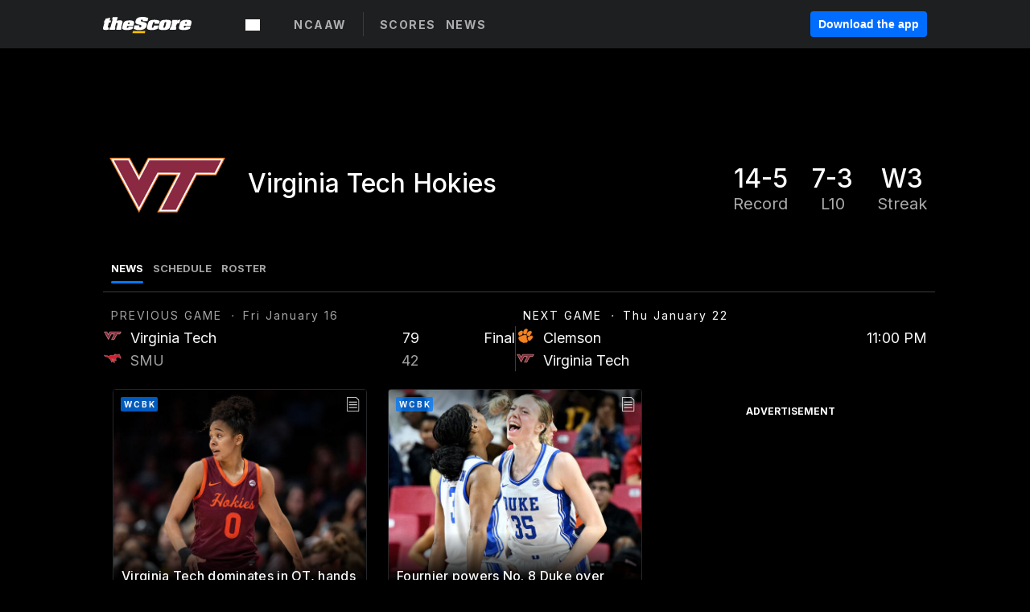

--- FILE ---
content_type: application/javascript; charset=UTF-8
request_url: https://www.thescore.com/_next/static/chunks/pages/team-1c7bf306229239b164ce.js
body_size: 8755
content:
_N_E=(window.webpackJsonp_N_E=window.webpackJsonp_N_E||[]).push([[62],{"+z4z":function(e,t,n){"use strict";var a=n("1OyB"),r=n("vuIU"),o=n("md7G"),i=n("foSv"),s=n("Ji7U"),l=n("q1tI"),c=n.n(l),u=n("02t0"),d=n("wZgK"),p=n.n(d),f=c.a.createElement;function m(e,t,n){return t=Object(i.a)(t),Object(o.a)(e,function(){try{var e=!Boolean.prototype.valueOf.call(Reflect.construct(Boolean,[],(function(){})))}catch(e){}return function(){return!!e}()}()?Reflect.construct(t,n||[],Object(i.a)(e).constructor):t.apply(e,n))}var h=function(e){function t(){return Object(a.a)(this,t),m(this,t,arguments)}return Object(s.a)(t,e),Object(r.a)(t,[{key:"render",value:function(){return f("div",{className:"".concat(this.props.showBackground?p.a.background:null," ").concat(p.a.container)},this.props.title&&f("div",{className:p.a.title},this.props.title),this.props.extraInfo.map((function(e){return f("div",{key:e.label,className:p.a.info},f("div",{className:p.a.label},e.label),f("div",{className:p.a.value},e.value))})))}}])}(c.a.PureComponent);h.defaultProps={title:null,showBackground:!1},h.displayName="ExtraInfoCard",t.a=Object(u.a)(h,[p.a])},"7iY2":function(e,t,n){(t=e.exports=n("I1BE")(!1)).push([e.i,".TeamMiniSchedule__liveNow--2OxH8 {\n  display: flex;\n  margin: 0 0 0 10px;\n}\n\n.TeamMiniSchedule__header--UwDK3 {\n  font-size: 14px;\n  font-weight: 400;\n  opacity: 0.65;\n  padding-left: 10px;\n  padding-bottom: 5px;\n  letter-spacing: 2px;\n}\n\n.TeamMiniSchedule__nextGameHeader--1tw9f {\n  font-size: 14px;\n  font-weight: 400;\n  padding-left: 10px;\n  padding-bottom: 5px;\n  letter-spacing: 2px;\n}\n\n.TeamMiniSchedule__container--1takh {\n  margin-bottom: 10px;\n}\n.TeamMiniSchedule__container--1takh > div {\n  padding-top: 10px;\n}\n\n.TeamMiniSchedule__eventCard--3ey6Q > span > div::after {\n  border-bottom: 0 !important;\n}\n\n.TeamMiniSchedule__middleDot--1H4ni {\n  padding: 0 10px;\n}\n\n@media (min-width: 768px) {\n  .TeamMiniSchedule__nextGameBorder--1IHJ_ {\n    border-left: 1px solid #3a3d40;\n  }\n  .TeamMiniSchedule__container--1takh > div {\n    padding-top: 20px;\n  }\n}",""]),t.locals={liveNow:"TeamMiniSchedule__liveNow--2OxH8",header:"TeamMiniSchedule__header--UwDK3",nextGameHeader:"TeamMiniSchedule__nextGameHeader--1tw9f",container:"TeamMiniSchedule__container--1takh",eventCard:"TeamMiniSchedule__eventCard--3ey6Q",middleDot:"TeamMiniSchedule__middleDot--1H4ni",nextGameBorder:"TeamMiniSchedule__nextGameBorder--1IHJ_"};var a=e.exports.toString();e.exports=t.locals||{stylesheet:""},e.exports.stylesheet||(e.exports.stylesheet=a)},"8C0b":function(e,t,n){"use strict";var a=n("q1tI"),r=n.n(a).a.createElement,o=function(e){var t=e.firstBase,n=e.secondBase,a=e.thirdBase;return r("svg",{fill:"none",height:"16",style:{aspectRatio:"16/12"},viewBox:"0 0 16 12",width:"26",xmlns:"http://www.w3.org/2000/svg"},r("title",null,"Bases"),r("path",{clipRule:"evenodd",d:"M4.08377 5.38883C3.94393 5.24899 3.71547 5.25072 3.58257 5.38362L1.0481 7.91808C0.91114 8.05505 0.912904 8.27887 1.05332 8.41929L3.51675 10.8827C3.65659 11.0226 3.88505 11.0208 4.01795 10.8879L6.55242 8.35346C6.68938 8.2165 6.68762 7.99267 6.54721 7.85226L4.08377 5.38883Z",fillRule:"evenodd",fill:"#0079FFFF",style:{fill:a?"#0079FFFF":"#ddd"}}),r("path",{clipRule:"evenodd",d:"M8.28373 1.10318C8.14388 0.96334 7.91542 0.965073 7.78252 1.09797L5.24806 3.63244C5.11109 3.7694 5.11286 3.99323 5.25327 4.13364L7.7167 6.59707C7.85654 6.73692 8.08501 6.73518 8.2179 6.60229L10.7524 4.06782C10.8893 3.93086 10.8876 3.70703 10.7472 3.56662L8.28373 1.10318Z",fillRule:"evenodd",style:{fill:n?"#0079FFFF":"#ddd"}}),r("path",{clipRule:"evenodd",d:"M12.4837 5.38883C12.3438 5.24898 12.1154 5.25072 11.9825 5.38362L9.44801 7.91808C9.31104 8.05505 9.31281 8.27887 9.45322 8.41929L11.9167 10.8827C12.0565 11.0226 12.285 11.0208 12.4179 10.8879L14.9523 8.35346C15.0893 8.2165 15.0875 7.99267 14.9471 7.85226L12.4837 5.38883Z",fillRule:"evenodd",style:{fill:t?"#0079FFFF":"#ddd"}}))};o.displayName="BaseballBases",o.defaultProps={firstBase:null,secondBase:null,thirdBase:null},t.a=o},Fft1:function(e,t,n){(t=e.exports=n("I1BE")(!1)).push([e.i,".FootballTeamPossession__footballTeamPossession--24_wk {\n  height: 20px;\n  width: 20px;\n}\n\n@media (min-width: 992px) {\n  .FootballTeamPossession__footballTeamPossession--24_wk {\n    height: 28px;\n    width: 28px;\n  }\n}",""]),t.locals={footballTeamPossession:"FootballTeamPossession__footballTeamPossession--24_wk"};var a=e.exports.toString();e.exports=t.locals||{stylesheet:""},e.exports.stylesheet||(e.exports.stylesheet=a)},HXyg:function(e,t,n){(t=e.exports=n("I1BE")(!1)).push([e.i,".EventCard__eventCardContainer--xBSsI {\n  display: flex;\n  flex-direction: column;\n  font-size: 18px;\n  justify-content: center;\n}\n\n.EventCard__gameDescriptionAddition--1q367 {\n  min-height: 110px;\n}\n\n.EventCard__topRow--T4HoC {\n  display: flex;\n}\n\n.EventCard__teamColumn--hx9x3 {\n  align-items: center;\n  display: flex;\n  flex: 1 0 40%;\n}\n\n.EventCard__scoreColumn--38rtO {\n  align-items: center;\n  display: flex;\n  flex: 1 0 20%;\n  justify-content: flex-end;\n}\n\n.EventCard__scoreContainer--1TZ7i {\n  align-items: center;\n  display: flex;\n}\n\n.EventCard__clockColumn--3Cu66 {\n  align-items: center;\n  color: #f9f9f9;\n  display: flex;\n  flex: 1 0 15%;\n  font-weight: 400;\n  justify-content: flex-end;\n  text-align: right;\n}\n\n.EventCard__teamRow--2EGQq {\n  display: flex;\n}\n\n.EventCard__teamLogo--3FGud {\n  margin: 0 10px 0 0;\n}\n\n.EventCard__ranking--2Haw3 {\n  margin: 0 6px 0 0;\n}\n\n.EventCard__defaultLogo--2ieW0 {\n  border: 2px solid #000;\n  border-radius: 50%;\n  box-sizing: border-box;\n  background-color: #1e1f21;\n  width: 24px;\n  height: 24px;\n}\n\n.EventCard__teamName--Br3nu {\n  color: #f9f9f9;\n  display: flex;\n  font-weight: 400;\n  white-space: nowrap;\n}\n\n.EventCard__teamLost--11g6D {\n  opacity: 0.65;\n}\n\n.EventCard__pregameScoreText--2P0WY {\n  color: #f9f9f9;\n  font-weight: 100;\n  text-align: right;\n  opacity: 0.65;\n}\n\n.EventCard__score--7WwNx {\n  color: #f9f9f9;\n  font-weight: 400;\n  text-align: right;\n  min-width: 40px;\n}\n\n.EventCard__gameDescription--2kIqr {\n  font-size: 14px;\n  font-weight: 400;\n  color: #888;\n  margin: 12px 0 0;\n}\n\n.EventCard__aggregate--1b1vk {\n  font-size: 15px;\n  font-weight: 400;\n  color: #888;\n}\n\n.EventCard__baseballBaseStatus--2qkBV,\n.EventCard__footballStatus--VxF-C {\n  align-items: center;\n  display: flex;\n}\n.EventCard__baseballBaseStatus--2qkBV span,\n.EventCard__footballStatus--VxF-C span {\n  color: #ddd;\n  font-size: 14px;\n  margin-left: 4px;\n}\n\n.EventCard__footballStatus--VxF-C {\n  font-size: 16px;\n  font-weight: 600;\n  justify-content: flex-end;\n  margin-top: 10px;\n}\n\n@media (max-width: 768px) {\n  .EventCard__eventCardContainer--xBSsI {\n    font-size: 14px;\n    padding: 10px 15px;\n    margin: 0;\n  }\n  .EventCard__teamColumn--hx9x3 {\n    flex: 1 0 40%;\n  }\n  .EventCard__scoreColumn--38rtO {\n    flex: 1;\n  }\n  .EventCard__clockColumn--3Cu66 {\n    flex: 1 0 10%;\n  }\n}\n@media (max-width: 768px) {\n  .EventCard__aggregate--1b1vk {\n    font-size: 13px;\n  }\n}\n@media (min-width: 768px) and (max-width: 992px) {\n  .EventCard__teamColumn--hx9x3 {\n    flex: 1 0 70%;\n  }\n  .EventCard__scoreColumn--38rtO {\n    flex: 1;\n  }\n  .EventCard__clockColumn--3Cu66 {\n    flex: 1 0 15%;\n  }\n}\n@media (min-width: 992px) {\n  .EventCard__eventCardContainer--xBSsI {\n    padding-left: 0;\n  }\n}",""]),t.locals={eventCardContainer:"EventCard__eventCardContainer--xBSsI",gameDescriptionAddition:"EventCard__gameDescriptionAddition--1q367",topRow:"EventCard__topRow--T4HoC",teamColumn:"EventCard__teamColumn--hx9x3",scoreColumn:"EventCard__scoreColumn--38rtO",scoreContainer:"EventCard__scoreContainer--1TZ7i",clockColumn:"EventCard__clockColumn--3Cu66",teamRow:"EventCard__teamRow--2EGQq",teamLogo:"EventCard__teamLogo--3FGud",ranking:"EventCard__ranking--2Haw3",defaultLogo:"EventCard__defaultLogo--2ieW0",teamName:"EventCard__teamName--Br3nu",teamLost:"EventCard__teamLost--11g6D",pregameScoreText:"EventCard__pregameScoreText--2P0WY",score:"EventCard__score--7WwNx",gameDescription:"EventCard__gameDescription--2kIqr",aggregate:"EventCard__aggregate--1b1vk",baseballBaseStatus:"EventCard__baseballBaseStatus--2qkBV",footballStatus:"EventCard__footballStatus--VxF-C"};var a=e.exports.toString();e.exports=t.locals||{stylesheet:""},e.exports.stylesheet||(e.exports.stylesheet=a)},LmyW:function(e,t,n){(t=e.exports=n("I1BE")(!1)).push([e.i,".team__desktopView--1SW0T {\n  display: none;\n}\n\n.team__teamMenu--2Fdb6 {\n  padding-left: 10px;\n  border-bottom: 1px solid #3a3d40;\n}\n\n@media (min-width: 768px) {\n  .team__teamMenu--2Fdb6 {\n    padding-left: 20px;\n  }\n  .team__desktopView--1SW0T {\n    display: block;\n  }\n  .team__extraInfoCard--fUVV3 {\n    margin-top: 15px;\n  }\n}",""]),t.locals={desktopView:"team__desktopView--1SW0T",teamMenu:"team__teamMenu--2Fdb6",extraInfoCard:"team__extraInfoCard--fUVV3"};var a=e.exports.toString();e.exports=t.locals||{stylesheet:""},e.exports.stylesheet||(e.exports.stylesheet=a)},V7BA:function(e,t,n){"use strict";var a=n("1OyB"),r=n("vuIU"),o=n("md7G"),i=n("foSv"),s=n("Ji7U"),l=n("q1tI"),c=n.n(l),u=n("17x9"),d=n.n(u),p=n("UbMB"),f=n.n(p),m=n("wBcE"),h=n("aAOo"),v=n("9OZg"),g=n("02t0"),_=n("oHoh"),x=n("wd/R"),b=n.n(x),y=n("HXyg"),C=n.n(y),w=n("8C0b"),E=c.a.createElement;function O(e,t,n){return t=Object(i.a)(t),Object(o.a)(e,function(){try{var e=!Boolean.prototype.valueOf.call(Reflect.construct(Boolean,[],(function(){})))}catch(e){}return function(){return!!e}()}()?Reflect.construct(t,n||[],Object(i.a)(e).constructor):t.apply(e,n))}var j=f.a.bind(C.a),S=function(e){var t=e.sportName,n=e.status,a=e.boxScore,r=Object(m.a)(a,"down",""),o=Object(m.a)(a,"formatted_distance",""),i=Object(m.a)(a,"field_position","");return"football"===t&&"in_progress"===n&&r&&o&&i?E("div",{className:C.a.footballStatus},E("span",null,b.a.localeData().ordinal(r)," and ",o," on ",i)):null},k=function(e){function t(){return Object(a.a)(this,t),O(this,t,arguments)}return Object(s.a)(t,e),Object(r.a)(t,[{key:"teamDidLose",value:function(e){var t=this.props.event,n=t.box_score,a=t.status;return!!e&&(!!n&&("final"===a&&(!n.score.tie_game&&e.api_uri===n.score.losing_team)))}},{key:"allowGameDescription",value:function(){var e=this.props.event,t=e.game_description,n=e.league.slug;return["ncaab","ncaaf","wcbk","nhl","chlg","uefa","mlb"].includes(n)&&t}},{key:"renderClock",value:function(){var e=this.props.event,t=e.status,n=e.box_score,a=e.game_date,r=e.tba,o=b()(a).format("h:mm A"),i=Object(m.a)(n,"progress.clock_label",o);if(r)return"TBD";switch(t){case"pre_game":return o;case"postponed":return"PPD";case"half_over":return"Half";case"in_progress":case"final":default:return i}}},{key:"renderGameDescription",value:function(){var e=this.props.event.game_description,t=j(C.a.gameDescription);return e?E("span",{className:t},e.split("\n").map((function(e){return E(l.Fragment,null,E("span",null,e),E("br",null))}))):null}},{key:"renderTeam",value:function(){var e=arguments.length>0&&void 0!==arguments[0]&&arguments[0],t=arguments.length>1?arguments[1]:void 0,n=arguments.length>2?arguments[2]:void 0,a=arguments.length>3?arguments[3]:void 0,r=arguments.length>4?arguments[4]:void 0,o=arguments.length>5?arguments[5]:void 0,i=arguments.length>6?arguments[6]:void 0,s=arguments.length>7?arguments[7]:void 0,l=arguments.length>9&&void 0!==arguments[9]&&arguments[9],c=arguments.length>10&&void 0!==arguments[10]&&arguments[10],u=arguments.length>11&&void 0!==arguments[11]?arguments[11]:null,d=this.teamDidLose(a),p=j(C.a.teamRow,{topRow:c}),f=j(C.a.teamName,{teamLost:d}),m=j(C.a.score,{teamLost:d}),v=a?a.logos.w72xh72:"",g=a?a.medium_name||a.short_name:"TBD";return E("div",{className:p},E("div",{className:C.a.teamColumn},E("div",{className:C.a.teamLogo},v?E(_.ResponsivePNG,{className:C.a.logo,src:v,alt:"".concat(g," logo"),height:"24px",width:"24px",styles:"{transform: 'translateY(6px)'}"}):E("div",{className:C.a.defaultLogo})),E("div",{className:f},i&&E("div",{className:C.a.ranking},"(".concat(i,") ")),g&&E("div",null,g))),E("div",{className:C.a.scoreColumn},"pre_game"===n?E("div",{className:C.a.pregameScoreText},r):null,"pre_game"!==n&&"postponed"!==n?E("div",{className:C.a.scoreContainer},e?E(h.a,{fillColor:t?"#ff0f00":"#0078fd",style:{height:"14px",width:"14px"}}):null,E("div",{className:m},o)):null),E("div",{className:C.a.clockColumn},c?this.renderClock():null,!c&&l?E("div",{className:C.a.baseballBaseStatus},E(w.a,{firstBase:s.first_base,secondBase:s.second_base,thirdBase:s.third_base}),E("span",null,"".concat(s.outs," OUT"))):null,!c&&u?E("div",{className:C.a.aggregate},u.short_description):null))}},{key:"render",value:function(){var e=this.props.event,t=e.status,n=e.odd,a=e.home_team,r=e.away_team,o=e.box_score,i=e.api_uri,s=e.league,l="soccer"===this.props.event.league.sport_name,c=o?o.score.home.score:null,u=o?o.score.away.score:null,d=Object(m.a)(this.props.event,"top_25_rankings.home",null),p=Object(m.a)(this.props.event,"top_25_rankings.away",null),f=n?n.home_odd:null,h=n?n.away_odd:null,g=j(C.a.eventCardContainer,{gameDescriptionAddition:this.allowGameDescription()}),_=Object(m.a)(r,"abbreviation",""),x=Object(m.a)(a,"abbreviation",""),b=Object(m.a)(this.props.event,"box_score.team_in_possession.abbreviation",""),y="baseball"===s.sport_name&&"in_progress"===t&&Object.prototype.hasOwnProperty.call(o,"balls")&&Object.prototype.hasOwnProperty.call(o,"strikes")&&Object.prototype.hasOwnProperty.call(o,"outs")&&("Top"===o.progress.clock||"Bot"===o.progress.clock),w="soccer"===s.sport_name&&this.props.event.aggregate_result||!1,O=Object(m.a)(this.props.event,"red_zone",!1);return E(v.a,{route:i,prefetch:!0},E("a",null,l?E("div",{className:g},this.renderTeam(x===b,O,t,a,f,c,d,o,s.sport_name,y,!0,!1),this.renderTeam(_===b,O,t,r,h,u,p,o,s.sport_name,y,!1,w),this.allowGameDescription()?this.renderGameDescription():null):E("div",{className:g},this.renderTeam(_===b,O,t,r,h,u,p,o,s.sport_name,y,!0),this.renderTeam(x===b,O,t,a,f,c,d,o,s.sport_name,y,!1),this.allowGameDescription()?this.renderGameDescription():null,E(S,{sportName:s.sport_name,status:t,boxScore:o}))))}}])}(c.a.Component);S.displayName="DisplayFootballPossessionStats",S.defaultProps={sportName:d.a.string.isRequired,status:d.a.string.isRequired,boxScore:d.a.object},k.displayName="EventCard",t.a=Object(g.a)(k,[C.a])},VVBX:function(e,t,n){"use strict";t.a=function(e){return"bixby"===e["x-channel"]}},YykV:function(e,t,n){"use strict";n.r(t);var a=n("HaE+"),r=n("1OyB"),o=n("vuIU"),i=n("md7G"),s=n("foSv"),l=n("Ji7U"),c=n("q1tI"),u=n.n(c),d=n("8Kt/"),p=n.n(d),f=n("CwLP"),m=n("UGQF"),h=n("DzeK"),v=n("7nzj"),g=n("MJ39"),_=n("fvjX"),x=n("gWpA"),b=n("3b3T"),y=n("Qog0"),C=n("f735"),w=n("wd/R"),E=n.n(w),O=n("V7BA"),j=n("5h42"),S=n("02t0"),k=n("xfjG"),N=n("7iY2"),B=n.n(N),T=u.a.createElement;function L(e,t,n){return t=Object(s.a)(t),Object(i.a)(e,function(){try{var e=!Boolean.prototype.valueOf.call(Reflect.construct(Boolean,[],(function(){})))}catch(e){}return function(){return!!e}()}()?Reflect.construct(t,n||[],Object(s.a)(e).constructor):t.apply(e,n))}var P=function(e){return E()(e).format("ddd MMMM D")},I=function(e){function t(){return Object(r.a)(this,t),L(this,t,arguments)}return Object(l.a)(t,e),Object(o.a)(t,[{key:"render",value:function(){return T("div",{className:"row ".concat(B.a.container)},T("div",{className:"col-sm-6"},!this.props.currentEvent[0]&&this.props.previousEvents[0]&&(e=this.props.previousEvents[0],T("div",{className:B.a.eventCard},T("div",{className:B.a.header},T("span",null,"PREVIOUS GAME"),T("span",{className:B.a.middleDot},k.a),P(e.game_date)),T(O.a,{event:e}))),this.props.currentEvent[0]&&function(e){return T("div",null,T("div",{className:B.a.liveNow},T(j.a,null)),T("div",{className:B.a.eventCard},T(O.a,{event:e})))}(this.props.currentEvent[0])),T("div",{className:"col-sm-6"},this.props.upcomingEvents[0]&&function(e){return T("div",null,T("div",{className:B.a.nextGameHeader},T("span",null,"NEXT GAME"),T("span",{className:B.a.middleDot},k.a),P(e.game_date)),T("div",{className:"".concat(B.a.nextGameBorder," ").concat(B.a.eventCard)},T(O.a,{event:e})))}(this.props.upcomingEvents[0])));var e}}])}(u.a.PureComponent);I.displayName="TeamMiniSchedule";var D=Object(S.a)(I,[B.a]),F=n("+z4z"),R=n("/p2P"),M=n("53RP"),G=n("+4UR"),V=n("yJPA"),H=n("VVBX"),U=n("wBcE"),z=n("ijCd"),q=n.n(z),A=n("LmyW"),W=n.n(A),Z=u.a.createElement;function X(){X=function(){return t};var e,t={},n=Object.prototype,a=n.hasOwnProperty,r=Object.defineProperty||function(e,t,n){e[t]=n.value},o="function"==typeof Symbol?Symbol:{},i=o.iterator||"@@iterator",s=o.asyncIterator||"@@asyncIterator",l=o.toStringTag||"@@toStringTag";function c(e,t,n){return Object.defineProperty(e,t,{value:n,enumerable:!0,configurable:!0,writable:!0}),e[t]}try{c({},"")}catch(e){c=function(e,t,n){return e[t]=n}}function u(e,t,n,a){var o=t&&t.prototype instanceof v?t:v,i=Object.create(o.prototype),s=new N(a||[]);return r(i,"_invoke",{value:O(e,n,s)}),i}function d(e,t,n){try{return{type:"normal",arg:e.call(t,n)}}catch(e){return{type:"throw",arg:e}}}t.wrap=u;var p="suspendedStart",f="executing",m="completed",h={};function v(){}function g(){}function _(){}var x={};c(x,i,(function(){return this}));var b=Object.getPrototypeOf,y=b&&b(b(B([])));y&&y!==n&&a.call(y,i)&&(x=y);var C=_.prototype=v.prototype=Object.create(x);function w(e){["next","throw","return"].forEach((function(t){c(e,t,(function(e){return this._invoke(t,e)}))}))}function E(e,t){function n(r,o,i,s){var l=d(e[r],e,o);if("throw"!==l.type){var c=l.arg,u=c.value;return u&&"object"==typeof u&&a.call(u,"__await")?t.resolve(u.__await).then((function(e){n("next",e,i,s)}),(function(e){n("throw",e,i,s)})):t.resolve(u).then((function(e){c.value=e,i(c)}),(function(e){return n("throw",e,i,s)}))}s(l.arg)}var o;r(this,"_invoke",{value:function(e,a){function r(){return new t((function(t,r){n(e,a,t,r)}))}return o=o?o.then(r,r):r()}})}function O(t,n,a){var r=p;return function(o,i){if(r===f)throw Error("Generator is already running");if(r===m){if("throw"===o)throw i;return{value:e,done:!0}}for(a.method=o,a.arg=i;;){var s=a.delegate;if(s){var l=j(s,a);if(l){if(l===h)continue;return l}}if("next"===a.method)a.sent=a._sent=a.arg;else if("throw"===a.method){if(r===p)throw r=m,a.arg;a.dispatchException(a.arg)}else"return"===a.method&&a.abrupt("return",a.arg);r=f;var c=d(t,n,a);if("normal"===c.type){if(r=a.done?m:"suspendedYield",c.arg===h)continue;return{value:c.arg,done:a.done}}"throw"===c.type&&(r=m,a.method="throw",a.arg=c.arg)}}}function j(t,n){var a=n.method,r=t.iterator[a];if(r===e)return n.delegate=null,"throw"===a&&t.iterator.return&&(n.method="return",n.arg=e,j(t,n),"throw"===n.method)||"return"!==a&&(n.method="throw",n.arg=new TypeError("The iterator does not provide a '"+a+"' method")),h;var o=d(r,t.iterator,n.arg);if("throw"===o.type)return n.method="throw",n.arg=o.arg,n.delegate=null,h;var i=o.arg;return i?i.done?(n[t.resultName]=i.value,n.next=t.nextLoc,"return"!==n.method&&(n.method="next",n.arg=e),n.delegate=null,h):i:(n.method="throw",n.arg=new TypeError("iterator result is not an object"),n.delegate=null,h)}function S(e){var t={tryLoc:e[0]};1 in e&&(t.catchLoc=e[1]),2 in e&&(t.finallyLoc=e[2],t.afterLoc=e[3]),this.tryEntries.push(t)}function k(e){var t=e.completion||{};t.type="normal",delete t.arg,e.completion=t}function N(e){this.tryEntries=[{tryLoc:"root"}],e.forEach(S,this),this.reset(!0)}function B(t){if(t||""===t){var n=t[i];if(n)return n.call(t);if("function"==typeof t.next)return t;if(!isNaN(t.length)){var r=-1,o=function n(){for(;++r<t.length;)if(a.call(t,r))return n.value=t[r],n.done=!1,n;return n.value=e,n.done=!0,n};return o.next=o}}throw new TypeError(typeof t+" is not iterable")}return g.prototype=_,r(C,"constructor",{value:_,configurable:!0}),r(_,"constructor",{value:g,configurable:!0}),g.displayName=c(_,l,"GeneratorFunction"),t.isGeneratorFunction=function(e){var t="function"==typeof e&&e.constructor;return!!t&&(t===g||"GeneratorFunction"===(t.displayName||t.name))},t.mark=function(e){return Object.setPrototypeOf?Object.setPrototypeOf(e,_):(e.__proto__=_,c(e,l,"GeneratorFunction")),e.prototype=Object.create(C),e},t.awrap=function(e){return{__await:e}},w(E.prototype),c(E.prototype,s,(function(){return this})),t.AsyncIterator=E,t.async=function(e,n,a,r,o){void 0===o&&(o=Promise);var i=new E(u(e,n,a,r),o);return t.isGeneratorFunction(n)?i:i.next().then((function(e){return e.done?e.value:i.next()}))},w(C),c(C,l,"Generator"),c(C,i,(function(){return this})),c(C,"toString",(function(){return"[object Generator]"})),t.keys=function(e){var t=Object(e),n=[];for(var a in t)n.push(a);return n.reverse(),function e(){for(;n.length;){var a=n.pop();if(a in t)return e.value=a,e.done=!1,e}return e.done=!0,e}},t.values=B,N.prototype={constructor:N,reset:function(t){if(this.prev=0,this.next=0,this.sent=this._sent=e,this.done=!1,this.delegate=null,this.method="next",this.arg=e,this.tryEntries.forEach(k),!t)for(var n in this)"t"===n.charAt(0)&&a.call(this,n)&&!isNaN(+n.slice(1))&&(this[n]=e)},stop:function(){this.done=!0;var e=this.tryEntries[0].completion;if("throw"===e.type)throw e.arg;return this.rval},dispatchException:function(t){if(this.done)throw t;var n=this;function r(a,r){return s.type="throw",s.arg=t,n.next=a,r&&(n.method="next",n.arg=e),!!r}for(var o=this.tryEntries.length-1;o>=0;--o){var i=this.tryEntries[o],s=i.completion;if("root"===i.tryLoc)return r("end");if(i.tryLoc<=this.prev){var l=a.call(i,"catchLoc"),c=a.call(i,"finallyLoc");if(l&&c){if(this.prev<i.catchLoc)return r(i.catchLoc,!0);if(this.prev<i.finallyLoc)return r(i.finallyLoc)}else if(l){if(this.prev<i.catchLoc)return r(i.catchLoc,!0)}else{if(!c)throw Error("try statement without catch or finally");if(this.prev<i.finallyLoc)return r(i.finallyLoc)}}}},abrupt:function(e,t){for(var n=this.tryEntries.length-1;n>=0;--n){var r=this.tryEntries[n];if(r.tryLoc<=this.prev&&a.call(r,"finallyLoc")&&this.prev<r.finallyLoc){var o=r;break}}o&&("break"===e||"continue"===e)&&o.tryLoc<=t&&t<=o.finallyLoc&&(o=null);var i=o?o.completion:{};return i.type=e,i.arg=t,o?(this.method="next",this.next=o.finallyLoc,h):this.complete(i)},complete:function(e,t){if("throw"===e.type)throw e.arg;return"break"===e.type||"continue"===e.type?this.next=e.arg:"return"===e.type?(this.rval=this.arg=e.arg,this.method="return",this.next="end"):"normal"===e.type&&t&&(this.next=t),h},finish:function(e){for(var t=this.tryEntries.length-1;t>=0;--t){var n=this.tryEntries[t];if(n.finallyLoc===e)return this.complete(n.completion,n.afterLoc),k(n),h}},catch:function(e){for(var t=this.tryEntries.length-1;t>=0;--t){var n=this.tryEntries[t];if(n.tryLoc===e){var a=n.completion;if("throw"===a.type){var r=a.arg;k(n)}return r}}throw Error("illegal catch attempt")},delegateYield:function(t,n,a){return this.delegate={iterator:B(t),resultName:n,nextLoc:a},"next"===this.method&&(this.arg=e),h}},t}function Y(e,t,n){return t=Object(s.a)(t),Object(i.a)(e,function(){try{var e=!Boolean.prototype.valueOf.call(Reflect.construct(Boolean,[],(function(){})))}catch(e){}return function(){return!!e}()}()?Reflect.construct(t,n||[],Object(s.a)(e).constructor):t.apply(e,n))}var J=function(e){function t(){return Object(r.a)(this,t),Y(this,t,arguments)}return Object(l.a)(t,e),Object(o.a)(t,[{key:"componentDidMount",value:function(){this.props.loadRelatedNews({relatedUri:this.props.team.resource_uri,relatedNews:{before:null,relatedContent:[]}}),Object(b.a)("page_view",{league:Object(U.a)(this.props,"leagueSlug",""),page_type:"team",page_name:Object(U.a)(this.props.team,"id",null),team_id:Object(U.a)(this.props.team,"id",null),channel:this.props.bixbyUser?"bixby":"web",page_url:Object(U.a)(this.props,"url.asPath","")})}},{key:"render",value:function(){var e=this.props,t=e.leagueSlug,n=e.team,a=e.currentEvent,r=e.previousEvents,o=e.upcomingEvents,i=e.bixbyUser,s=Object(U.a)(n,"resource_uri","");return i?Z(C.a,null,Z(p.a,null,Z("style",{dangerouslySetInnerHTML:{__html:W.a.stylesheet}})),Z(V.a,{leagueSlug:this.props.leagueSlug,section:"teams",object:this.props.team})):Z(y.a,null,Z(p.a,null,Z("style",{dangerouslySetInnerHTML:{__html:W.a.stylesheet}})),Z(f.a,{content:n,type:"team"}),Z("div",{className:W.a.desktopView},Z(M.b,{leagueSlug:t,adType:M.a.LEADERBOARD})),Z(R.a,{team:n}),Z(D,{currentEvent:a,previousEvents:r,upcomingEvents:o}),s?Z(G.a,{resourceUri:s,showTitle:!1},Z("div",{className:W.a.desktopView},Z(M.b,{leagueSlug:t,adType:M.a.BIGBOX_DESKTOP}),null!=n.team_extra_info&&n.team_extra_info.length>0&&Z("div",{className:W.a.extraInfoCard},Z(F.a,{extraInfo:n.team_extra_info,title:"Team Info",showBackground:!0})))):null)}}],[{key:"getInitialProps",value:function(){var e=Object(a.a)(X().mark((function e(t){var n,a,r;return X().wrap((function(e){for(;;)switch(e.prev=e.next){case 0:if(n=parseInt(t.query.teamId,10),a=!!t.isServer&&Object(H.a)(t.req.headers),t.store.dispatch(v.b.storeBixbyFlag(a)),!t.leagueSlug){e.next=19;break}return e.next=6,t.store.dispatch(g.b.setTeam(t.leagueSlug,n));case 6:return e.t0=e.sent,e.next=9,t.store.dispatch(h.b.setTeamSchedulePrevious(t.leagueSlug,n));case 9:return e.t1=e.sent,e.next=12,t.store.dispatch(h.b.setTeamScheduleCurrent(t.leagueSlug,n));case 12:return e.t2=e.sent,e.next=15,t.store.dispatch(h.b.setTeamScheduleUpcoming(t.leagueSlug,n));case 15:return e.t3=e.sent,(r=[e.t0,e.t1,e.t2,e.t3])[0]&&!q()(r[0].api_uri,"/error/events")||(t.res.statusCode=404),e.abrupt("return",{bixbyUser:a,leagueSlug:t.leagueSlug});case 19:return e.abrupt("return",{bixbyUser:a});case 20:case"end":return e.stop()}}),e)})));return function(t){return e.apply(this,arguments)}}()}])}(u.a.Component);J.defaultProps={bixbyUser:!1},J.displayName="TeamPage";t.default=Object(x.a)({createStore:m.a,mapDispatchToProps:function(e){return{loadRelatedNews:Object(_.b)(h.b.loadRelatedNews,e)}},mapStateToProps:function(e){return{team:e.teamData.data,previousEvents:e.pageData.teamSchedulePrevious,currentEvent:e.pageData.teamScheduleCurrent,upcomingEvents:e.pageData.teamScheduleUpcoming}}})(J)},aAOo:function(e,t,n){"use strict";var a=n("rePB"),r=n("q1tI"),o=n.n(r),i=n("17x9"),s=n.n(i),l=n("02t0"),c=n("Fft1"),u=n.n(c),d=o.a.createElement;function p(e,t){var n=Object.keys(e);if(Object.getOwnPropertySymbols){var a=Object.getOwnPropertySymbols(e);t&&(a=a.filter((function(t){return Object.getOwnPropertyDescriptor(e,t).enumerable}))),n.push.apply(n,a)}return n}function f(e){for(var t=1;t<arguments.length;t++){var n=null!=arguments[t]?arguments[t]:{};t%2?p(Object(n),!0).forEach((function(t){Object(a.a)(e,t,n[t])})):Object.getOwnPropertyDescriptors?Object.defineProperties(e,Object.getOwnPropertyDescriptors(n)):p(Object(n)).forEach((function(t){Object.defineProperty(e,t,Object.getOwnPropertyDescriptor(n,t))}))}return e}var m=function(e){var t=e.fillColor,n=void 0===t?"#0078fd":t,a=e.style;return d("svg",{className:u.a.footballTeamPossession,fill:n,style:f({aspectRatio:"20/12"},a),viewBox:"0 0 20 12",width:"100%",xmlns:"http://www.w3.org/2000/svg"},d("title",null,"Football icon marking team possession"),d("path",{d:"M0 6C0 8.48538 4.477 12 10 12C15.5225 12 20 8.48538 20 6C20 3.51462 15.5225 0 10 0C4.477 0 0 3.51462 0 6ZM12.9995 7.84615C12.9995 8.10092 12.776 8.30769 12.4995 8.30769C12.2235 8.30769 11.9995 8.10092 11.9995 7.84615V6.46154H10.4995V7.84615C10.4995 8.10092 10.276 8.30769 9.9995 8.30769C9.7235 8.30769 9.4995 8.10092 9.4995 7.84615V6.46154H7.9995V7.84615C7.9995 8.10092 7.776 8.30769 7.4995 8.30769C7.2235 8.30769 6.9995 8.10092 6.9995 7.84615V4.15385C6.9995 3.89908 7.2235 3.69231 7.4995 3.69231C7.776 3.69231 7.9995 3.89908 7.9995 4.15385V5.53846H9.4995V4.15385C9.4995 3.89908 9.7235 3.69231 9.9995 3.69231C10.276 3.69231 10.4995 3.89908 10.4995 4.15385V5.53846H11.9995V4.15385C11.9995 3.89908 12.2235 3.69231 12.4995 3.69231C12.776 3.69231 12.9995 3.89908 12.9995 4.15385V7.84615Z",fill:n}))};m.displayName="FootballTeamPossession",m.defaultProps={fillColor:s.a.string,style:s.a.object},t.a=Object(l.a)(m,[u.a])},uBm1:function(e,t,n){(window.__NEXT_P=window.__NEXT_P||[]).push(["/team",function(){return n("YykV")}])},wZgK:function(e,t,n){(t=e.exports=n("I1BE")(!1)).push([e.i,".ExtraInfoCard__background--3RWzi {\n  background-color: #393c42;\n  border-radius: 4px;\n}\n\n.ExtraInfoCard__container--16wvZ {\n  padding: 5px;\n}\n\n.ExtraInfoCard__info--2-3ce {\n  font-weight: 400;\n  padding: 12px;\n  border-bottom: 1px solid #888;\n}\n\n.ExtraInfoCard__info--2-3ce:last-child {\n  border-bottom: 0;\n}\n\n.ExtraInfoCard__label--1YMW- {\n  opacity: 0.54;\n  font-size: 12px;\n  padding-bottom: 5px;\n}\n\n.ExtraInfoCard__value--fXBRA {\n  font-size: 14px;\n}\n\n.ExtraInfoCard__title--3_m4W {\n  padding-top: 5px;\n  padding-left: 12px;\n  font-weight: 900;\n  font-size: 20px;\n}",""]),t.locals={background:"ExtraInfoCard__background--3RWzi",container:"ExtraInfoCard__container--16wvZ",info:"ExtraInfoCard__info--2-3ce",label:"ExtraInfoCard__label--1YMW-",value:"ExtraInfoCard__value--fXBRA",title:"ExtraInfoCard__title--3_m4W"};var a=e.exports.toString();e.exports=t.locals||{stylesheet:""},e.exports.stylesheet||(e.exports.stylesheet=a)},xfjG:function(e,t,n){"use strict";var a=n("q1tI"),r=n.n(a).a.createElement;t.a=r("i",null,"\xb7")}},[["uBm1",1,2,6,3,5,0,4,7,8,9,10,11,12,13,14,16,19,21]]]);
//# sourceMappingURL=team-1c7bf306229239b164ce.js.map

--- FILE ---
content_type: text/javascript; charset=utf-8
request_url: https://app.link/_r?sdk=web2.85.0&branch_key=key_live_bej1B5tnxpA4L5riqZZK8ofcsAmqFPn8pl&callback=branch_callback__0
body_size: 73
content:
/**/ typeof branch_callback__0 === 'function' && branch_callback__0("1542361851778673812");